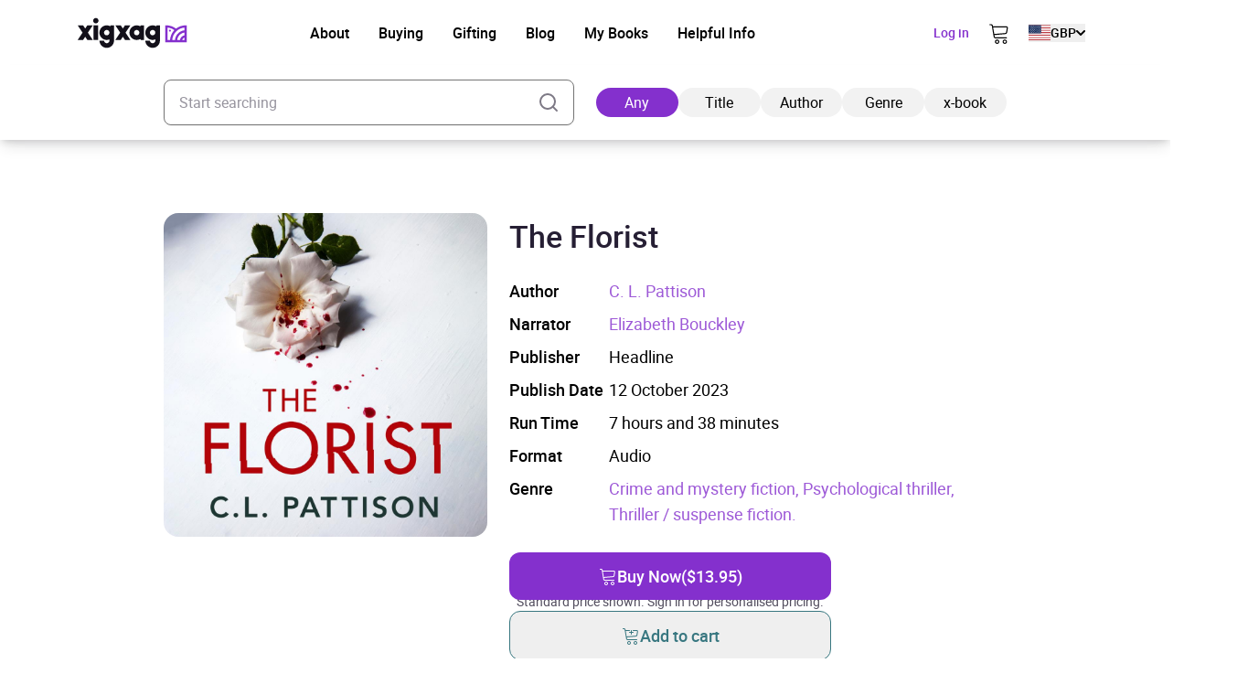

--- FILE ---
content_type: application/javascript
request_url: https://xigxag.co.uk/wp-content/themes/wordpress/assets/dist/js/modals.js?ver=21294966690
body_size: -407
content:
function triggerModal(e){let o=document.querySelector(e);o&&(o.classList.remove("invisible","opacity-0"),o.classList.add("visible","opacity-100"),toggleDisableScroll())}function triggerVideoModal(e){const o=document.getElementById("video-modal"),i=e.dataset.video;o&&i&&(o.querySelector(".video-modal-content").innerHTML=i,triggerModal("#video-modal"))}function addModalDismiss(e){if(!e)return;const o=e.querySelectorAll(".modal-dismiss");o&&o.forEach((o=>{o.addEventListener("click",(()=>{o.dataset.dismissTimeout?setTimeout((()=>{closeModal(e)}),parseInt(o.dataset.dismissTimeout)):closeModal(e)}))}))}function closeModal(e){e.classList.add("invisible","opacity-0"),e.classList.remove("visible","opacity-100"),toggleDisableScroll()}function closeModalById(e){let o=document.querySelector(e);o&&closeModal(o)}function toggleDisableScroll(){const e=document.body;e.classList.contains("overflow-hidden")?e.classList.remove("overflow-hidden"):e.classList.add("overflow-hidden")}window.addEventListener("load",(()=>{(document.querySelectorAll(".modal")??[]).forEach((e=>{addModalDismiss(e)}))}));